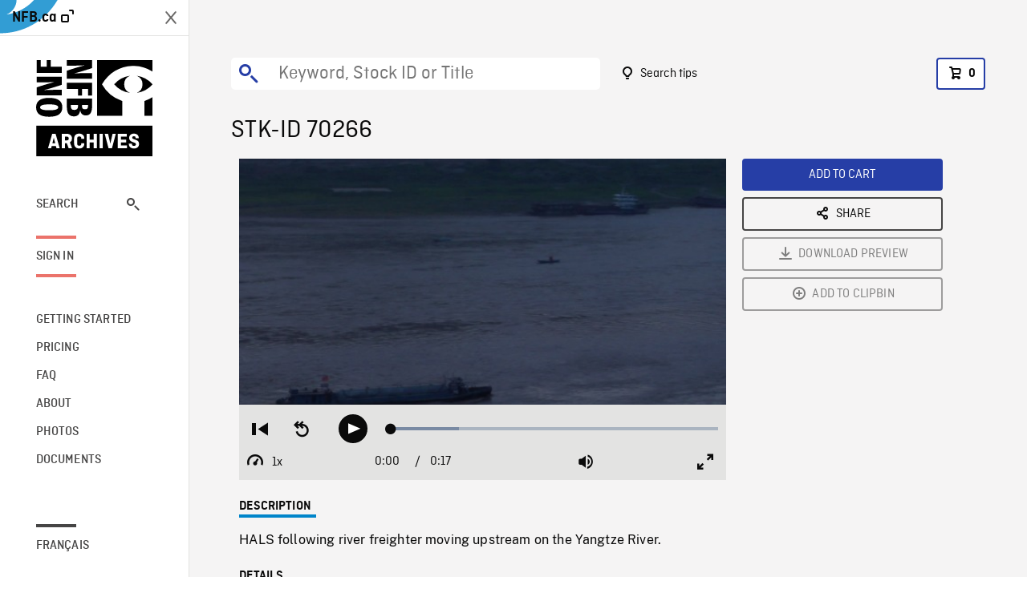

--- FILE ---
content_type: text/html; charset=utf-8
request_url: https://archives.nfb.ca/stockshot/70266/
body_size: 2624
content:


<!DOCTYPE html>
<html lang="en" class="brand-resize">
  <head>
    <!-- SEO Browser -->
    <meta charset="utf-8">
    <meta http-equiv="X-UA-Compatible" content="IE=edge">
    <meta name="viewport" content="width=device-width,initial-scale=1.0">

    <!-- SEO Robot -->
    <meta name="theme-color" content="#0085CA">
    <meta name="robots" content="index,follow">
    <meta name="googlebot" content="index,follow">

    
  





  <!-- SEO Title / Description / Alternate link -->
  <title>STK-ID 70266 - NFB Archives</title>
  <meta name="description" content="HALS following river freighter moving upstream on the Yangtze River." />
  <link rel="alternate" hreflang="fr" href="https://archives.onf.ca/plan/70266/" />

  <!-- Open Graph Share -->
  <meta property="og:title" content="STK-ID 70266">
  <meta property="og:description" content="HALS following river freighter moving upstream on the Yangtze River.">
  <meta property="og:site_name" content="NFB Archives">
  <meta property="og:locale" content="en">
  <meta property="og:type" content="website">
  
  <meta property="og:image" content="https://www3.nfb.ca/stk_hd_169/DIGITAL/70266/70266_Thumbnails.jpg">
  

  <!-- Twitter Share -->
  <meta property="twitter:card'" content="summary_large_image">
  <meta property="twitter:title" content="STK-ID 70266">
  <meta property="twitter:description" content="HALS following river freighter moving upstream on the Yangtze River.">
  
  <meta property="twitter:image" content="https://www3.nfb.ca/stk_hd_169/DIGITAL/70266/70266_Thumbnails.jpg">
  
  
  
  <meta name="google-site-verification" content="qDg4hGiuziyUtDG0mNfCghEatUmV7SKKQZw3bYbxy1Q" />
  




    <link href="/vue/css/chunk-vendors.a5d03586.css" rel="stylesheet"/>
	<link href="/vue/css/app.d83a5b3d.css" rel="stylesheet"/>
	<script defer="defer" src="/vue/js/chunk-vendors.08ed79bc0ad2f885.min.js"></script>
	<script defer="defer" src="/vue/js/app.d0589b7be1192aa6.min.js"></script>
	<script>window.GENERATED_BY_DJANGO = false</script>
	<link href="/vue/favicon.ico" rel="icon"/>

    <link href="https://dkyhanv6paotz.cloudfront.net/onfca-prod/archives/static/css/loader.0b12b3005727.css" rel="stylesheet">
    
<script type="application/ld+json">
  {
    "@context": "https://schema.org",
    "@type": "VideoObject",
    "name": "Up the Yangtze",
    "description": "HALS following river freighter moving upstream on the Yangtze River.",
    
    "thumbnailUrl": "https://www3.nfb.ca/stk_hd_169/DIGITAL/70266/70266_Thumbnails.jpg",
    
    
    "duration": "PT0H0M17S",
    
    "contentUrl": "https://archives.nfb.ca/stockshots/videos/DIGITAL/70266/70266_WorkingCopy.mov",
    "uploadDate": "2007"
  }
</script>

  </head>
  <body class="no-js forceScrollY">
    <div id="app">
      
<h1>STK-ID 70266</h1>
<video controls poster="https://www3.nfb.ca/stk_hd_169/DIGITAL/70266/70266_Thumbnails.jpg">
  <source src="https://archives.nfb.ca/stockshots/videos/DIGITAL/70266/70266_WorkingCopy.mov">
</video>

<p>HALS following river freighter moving upstream on the Yangtze River.</p>
<h2>DETAILS</h2>
<dl>
  <dt>Excerpt from</dt>
  <dd>Up the Yangtze</dd>

  

  
  <dt>Year</dt>
  <dd>2007</dd>
  

  
  <dt>Collection</dt>
  <dd>Up the Yangtze (EyeSteelFilms)</dd>
  

  

  
  <dt>Available formats</dt>
  <dd>Born Digital</dd>
  

  
  <dt>Shooting format</dt>
  <dd>P2 Card</dd>
  

  
  <dt>Aspect ratio</dt>
  <dd>16/9</dd>
  

  
  <dt>Available resolutions</dt>
  <dd>1280 x 720</dd>
  
</dl>

    </div>

    
<div id="archives-loader">
  <div class="logo">
    <img src="https://dkyhanv6paotz.cloudfront.net/onfca-prod/archives/static/archives-logo-v.2ed2b7370d04.svg" />
  </div>
</div>
    

<script>
window.VUE_APP_META_I18N = {
  "suffix": " - NFB Archives",
  "default": {
    "title": "NFB Archives",
    "description": "Our extensive stock footage and photos collection spans a wealth of content from Canada and around the world. Need colour footage of World War II? Climate change in the Arctic? You’ve come to the right place.\u000ACapturing over a century of history, our files and film reels are impeccably preserved, allowing for custom transfers to any resolution: SD, HD, 4K, 8K, etc."
  },
  "stockshot": {
    "title": "STK-ID {id}"
  },
  "search": {
    "title": "Search",
    "description": "Find the perfect shot with the NFB Archives advanced search tool. You can search by keywords, location, date or specific shot ID, and select multiple filters to better narrow down your results."
  },
  "cart": {
    "title": "Cart",
    "description": "Add NFB Archives stock footage to your cart to start the ordering process."
  },
  "request_list": {
    "title": "Your licence requests",
    "description": "Access the request history of your NFB Archives stock footage orders."
  },
  "request_detail": {
    "title": "Request",
    "description": "Start the ordering process by filling out the NFB Archives order request form, and then sending it to our sales agents."
  },
  "clipbin_list": {
    "title": "Clipbins",
    "description": "View all your clipbins from the NFB Archives website, and manage your different stock footage projects."
  },
  "clipbin_detail": {
    "title": "Clipbin",
    "description": "Create a clipbin to manage a project and to organize your shots on the NFB Archives stock footage platform."
  },
  "calculator": {
    "title": "Pricing calculator",
    "description": "Use the NFB Archives calculator to estimate the per\u002Dsecond price of the desired licence rights of your next stock footage order."
  },
  "404": {
    "title": "404",
    "description": "The page you are trying to reach cannot be found. Contact NFB Archives to draw this error to our attention."
  }
}
</script>

    <script src="https://dkyhanv6paotz.cloudfront.net/onfca-prod/archives/static/js/loader.1015c52469a2.js"></script>
    

    <script>
      window.VUE_APP_GTM_ID = "GTM-NMCS2FB"
      window.VUE_APP_GTM_SECOND_ID = "GTM-NLQ6TKD"
      window.VUE_APP_THUMBNAIL_PATTERN = "https://dkyhanv6paotz.cloudfront.net/live/fit-in/{width}x{height}/{path}"
      window.VUE_APP_GTM_USER_ID = ""
      window.ARCHIVES_CLIENT_ID = "013331"
      
      window.GENERATED_BY_DJANGO = true
    </script>
  </body>
</html>
